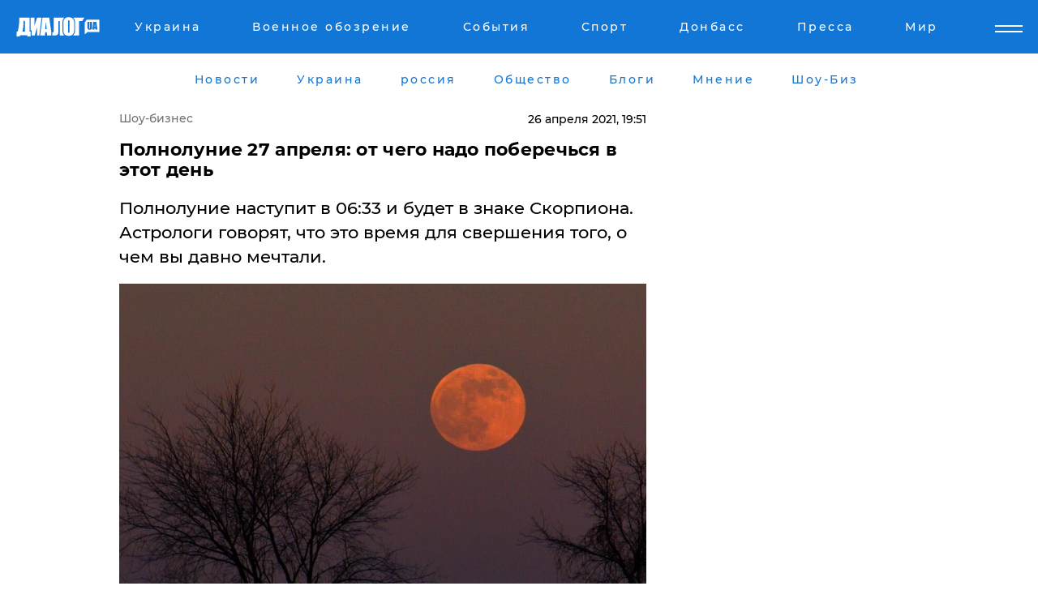

--- FILE ---
content_type: text/html; charset=UTF-8
request_url: https://showbiz.dialog.ua/228168_1619454676
body_size: 10772
content:
<!DOCTYPE html>
<html xmlns="http://www.w3.org/1999/xhtml" dir="ltr" lang="ru" xmlns:og="http://ogp.me/ns#">
<head>
    <meta http-equiv="Content-Type" content="text/html; charset=utf-8" />
    <meta name="viewport" content="width=device-width, initial-scale=1">

    <title>Полнолуние 27 апреля: от чего надо поберечься в этот день | Диалог.UA</title>
    <meta name="description" content="Полнолуние наступит в 06:33 и будет в знаке Скорпиона. Астрологи говорят, что это время для свершения того, о чем вы давно мечтали.


">
    <meta name="keywords" content=", полнолуние, 27 апреля, астрология укр нет, последние новости дня">
    <link rel="canonical" href="https://showbiz.dialog.ua/228168_1619454676"/>
    
                        <link rel="amphtml" href="https://showbiz.dialog.ua/228168_1619454676/amp">
            
     <meta http-equiv="x-dns-prefetch-control" content="on">
 <link rel="dns-prefetch" href="//google-analytics.com">
 <link rel="dns-prefetch" href="//connect.facebook.net">
 <link rel="dns-prefetch" href="//securepubads.g.doubleclick.net">
 <link rel="preconnect" href="//securepubads.g.doubleclick.net">
 <link rel="dns-prefetch" href="//cm.g.doubleclick.net">
 <link rel="preconnect" href="//cm.g.doubleclick.net">
 <link rel="dns-prefetch" href="//counter.yadro.ru">
 <link rel="dns-prefetch" href="//www.googletagmanager.com/">
 <link rel='dns-prefetch' href='https://ajax.googleapis.com'/>
    <meta name='yandex-verification' content='7fdab9f0679cc6c0'/>

    <!-- news_keywords (only for news/index) -->
    
    <meta name="author" content="Dialog.ua">
    <link rel="shortcut icon" href="/favicon.ico">

            <link rel="stylesheet" href="/css/style.min.css?ver=12" type="text/css">
    
    <style>
        /** =================== MONTSERRAT =================== **/

        /** Montserrat Thin **/
        @font-face {
            font-family: "Montserrat";
            font-display: swap;
            font-weight: 100;
            font-style: normal;
            src: url("/css/fonts/Montserrat-Thin.woff2") format("woff2"),
            url("/css/fonts/Montserrat-Thin.woff") format("woff");
        }

        /** Montserrat Thin-Italic **/
        @font-face {
            font-family: "Montserrat";
            font-display: swap;
            font-weight: 100;
            font-style: italic;
            src: url("/css/fonts/Montserrat-ThinItalic.woff2") format("woff2"),
            url("/css/fonts/Montserrat-ThinItalic.woff") format("woff");
        }

        /** Montserrat Light **/
        @font-face {
            font-family: "Montserrat";
            font-display: swap;
            font-weight: 300;
            font-style: normal;
            src: url("/css/fonts/Montserrat-Light.woff2") format("woff2"),
            url("/css/fonts/Montserrat-Light.woff") format("woff");
        }

        /** Montserrat Light-Italic **/
        @font-face {
            font-family: "Montserrat";
            font-display: swap;
            font-weight: 300;
            font-style: italic;
            src: url("/css/fonts/Montserrat-LightItalic.woff2") format("woff2"),
            url("/css/fonts/Montserrat-LightItalic.woff") format("woff");
        }


        /** Montserrat Medium **/
        @font-face {
            font-family: "Montserrat";
            font-display: swap;
            font-weight: 500;
            font-style: normal;
            src: url("/css/fonts/Montserrat-Medium.woff2") format("woff2"),
            url("/css/fonts/Montserrat-Medium.woff") format("woff");
        }

        /** Montserrat Bold **/
        @font-face {
            font-family: "Montserrat";
            font-display: swap;
            font-weight: 600;
            font-style: normal;
            src: url("/css/fonts/Montserrat-Bold.woff2") format("woff2"),
            url("/css/fonts/Montserrat-Bold.woff") format("woff");
        }

        /** Montserrat ExtraBold **/
        @font-face {
            font-family: "Montserrat";
            font-display: swap;
            font-weight: 800;
            font-style: normal;
            src: url("/css/fonts/Montserrat-ExtraBold.woff2") format("woff2"),
            url("/css/fonts/Montserrat-ExtraBold.woff") format("woff");
        }
    </style>

    <!-- og meta -->
    <!-- Facebook Meta -->
    <meta property="fb:app_id" content="1010365385685044" />
    <meta property="og:url" content="https://showbiz.dialog.uahttps://showbiz.dialog.ua/228168_1619454676" />
    <meta property="og:site_name" content="Диалог.UA" />
    <meta property="og:title" content='Полнолуние 27 апреля: от чего надо поберечься в этот день' />
    <meta property="og:type" content="article">
    <meta property="og:description" content='Полнолуние наступит в 06:33 и будет в знаке Скорпиона. Астрологи говорят, что это время для свершения того, о чем вы давно мечтали.


' />
    <meta property="og:image" content="https://showbiz.dialog.ua/images/news/804c44040cde5e61b678e4e06bfaefda.jpg" />
            <meta property="og:image:width" content="1015" />
        <meta property="og:image:height" content="731" />
    <!-- Twitter Meta -->
<meta name="twitter:card" content="summary_large_image">
<meta name="twitter:site" content="@Dialog_UA">
<meta name="twitter:creator" content="@Dialog_UA">
<meta name="twitter:title" content="Полнолуние 27 апреля: от чего надо поберечься в этот день">
<meta name="twitter:description" content="Полнолуние наступит в 06:33 и будет в знаке Скорпиона. Астрологи говорят, что это время для свершения того, о чем вы давно мечтали.


">
<meta name="twitter:image" content="https://showbiz.dialog.ua/images/news/804c44040cde5e61b678e4e06bfaefda.jpg">
<meta name="twitter:domain" content="showbiz.dialog.ua>">    <meta name="google-site-verification" content="jZKJrW_rC4oKR50hCSQ9LFM1XjJbWaQQnPgLYvrSx00" />

    <!-- Google tag (gtag.js) -->
    <script async src="https://www.googletagmanager.com/gtag/js?id=G-HJDW518ZWK" type="f82d3b7589bdd2a3a51e9b09-text/javascript"></script>
    <script type="f82d3b7589bdd2a3a51e9b09-text/javascript">
      window.dataLayer = window.dataLayer || [];
      function gtag(){dataLayer.push(arguments);}
      gtag('js', new Date());

      gtag('config', 'G-HJDW518ZWK');
    </script>
    
    <link rel="manifest" href="/manifest.json">

    <link rel="alternate" hreflang="ru" href="https://showbiz.dialog.ua/228168_1619454676" />
    
    <link rel="apple-touch-icon" href="/img/apple-touch-icon.png">

    </head>
<body>
<div class="overlay"></div>

<div class="header_contn">
    <header class="sticky">
        <div class="container">
            <div class="header-content">
                <div class="header-logo">

                    
                    
                    <a href="https://www.dialog.ua" class="logo">
                        <img src="/css/images/logo.svg" class="logo-main" alt="" width="103" height="24">
                    </a>
                </div>

                <nav>
                    <div class="nav-menu">
                        <ul class="main-menu">
                                                                <li><a href="https://www.dialog.ua/ukraine"><span>Украина</span></a></li>
                                                                    <li><a href="https://www.dialog.ua/war"><span>Военное обозрение</span></a></li>
                                                                    <li><a href="https://daily.dialog.ua/"><span>События</span></a></li>
                                                                    <li><a href="https://sport.dialog.ua/"><span>Спорт</span></a></li>
                                                                    <li><a href="https://www.dialog.ua/tag/274"><span>Донбасс</span></a></li>
                                                                    <li><a href="https://www.dialog.ua/press-release"><span>Пресса</span></a></li>
                                                                    <li><a href="https://www.dialog.ua/world"><span>Мир</span></a></li>
                                                        </ul>
                    </div>

                    <span class="mask"></span>
                </nav>

            </div>
    </div>
    <!-- выпадающее меню -->
    <div class="mobile-nav-wrap" role="navigation">
        <div class="mobile-header-nav ">

            <div class="menu-content">

                <div class="mobile-menu-head">

                    <a class="mobile-menu-head__close" href="#">
                        <img src="/css/images/menu-close.svg" alt="">
                    </a>

                    <span class="mobile-menu-head__logo"><a href=""> <img src="/css/images/logo.svg" alt=""></a></span>

                    <div class="language-selection__mob-menu"><a href="">UA</a></div>
                </div>

                
                <div class="menu-column">
                                                                                <span class="menu-column__title">Главная</span>
                                        <ul>

                                                    <li><a href="https://www.dialog.ua/news"><span>Все новости</span></a></li>
                                                    <li><a href="https://www.dialog.ua/russia"><span>россия</span></a></li>
                                                    <li><a href="https://www.dialog.ua/world"><span>Мир</span></a></li>
                                                    <li><a href="https://www.dialog.ua/war"><span>Военное обозрение</span></a></li>
                                                    <li><a href="https://www.dialog.ua/science"><span>Наука и Техника</span></a></li>
                                                    <li><a href="https://www.dialog.ua/business"><span>Экономика</span></a></li>
                                                    <li><a href="https://www.dialog.ua/opinion"><span>Мнение</span></a></li>
                                                    <li><a href="https://www.dialog.ua/blogs"><span>Блоги</span></a></li>
                                                    <li><a href="https://www.dialog.ua/press-release"><span>Пресса</span></a></li>
                                                    <li><a href="https://showbiz.dialog.ua/"><span>Шоу-биз</span></a></li>
                                                    <li><a href="https://www.dialog.ua/health"><span>Здоровье</span></a></li>
                                                    <li><a href="https://www.dialog.ua/ukraine"><span>Украина</span></a></li>
                                                    <li><a href="https://sport.dialog.ua/"><span>Спорт</span></a></li>
                                                    <li><a href="https://www.dialog.ua/culture"><span>Культура</span></a></li>
                                                    <li><a href="https://www.dialog.ua/tag/304"><span>Беларусь</span></a></li>
                                            </ul>
                                    </div>
                
                <div class="menu-column">
                                        <span class="menu-column__title">Города</span>
                                        <ul>

                                                    <li><a href="https://www.dialog.ua/tag/18"><span>Донецк</span></a></li>
                                                    <li><a href="https://www.dialog.ua/tag/28"><span>Луганск</span></a></li>
                                                    <li><a href="https://www.dialog.ua/tag/23"><span>Киев</span></a></li>
                                                    <li><a href="https://www.dialog.ua/tag/29"><span>Харьков</span></a></li>
                                                    <li><a href="https://www.dialog.ua/tag/30"><span>Днепр</span></a></li>
                                                    <li><a href="https://www.dialog.ua/tag/34"><span>Львов</span></a></li>
                                                    <li><a href="https://www.dialog.ua/tag/33"><span>Одесса</span></a></li>
                                            </ul>
                                    </div>
                
                <div class="menu-column">
                                        <span class="menu-column__title">Война на Донбассе и в Крыму</span>
                                        <ul>

                                                    <li><a href="https://www.dialog.ua/tag/154"><span>"ДНР"</span></a></li>
                                                    <li><a href="https://www.dialog.ua/tag/156"><span>"ЛНР"</span></a></li>
                                                    <li><a href="https://www.dialog.ua/tag/2"><span>Оккупация Крыма</span></a></li>
                                                    <li><a href="https://www.dialog.ua/tag/27"><span>Новости Крыма</span></a></li>
                                                    <li><a href="https://www.dialog.ua/tag/274"><span>Донбасс</span></a></li>
                                                    <li><a href="https://www.dialog.ua/tag/116"><span>Армия Украины</span></a></li>
                                            </ul>
                                    </div>
                
                <div class="menu-column">
                                        <span class="menu-column__title">Лайф стайл</span>
                                        <ul>

                                                    <li><a href="https://www.dialog.ua/health"><span>Здоровье</span></a></li>
                                                    <li><a href="https://www.dialog.ua/donation.html"><span>Помощь проекту</span></a></li>
                                                    <li><a href="https://life.dialog.ua/"><span>Стиль Диалога</span></a></li>
                                                    <li><a href="https://showbiz.dialog.ua/"><span>Шоу-биз</span></a></li>
                                                    <li><a href="https://www.dialog.ua/culture"><span>Культура</span></a></li>
                                                    <li><a href="https://news.dialog.ua/"><span>Общество</span></a></li>
                                            </ul>
                                    </div>
                
                <div class="menu-column">
                                        <span class="menu-column__title">Преса</span>
                                        <ul>

                                                    <li><a href="https://www.dialog.ua/press-release"><span>Преса</span></a></li>
                                            </ul>
                                    </div>
                
                <div class="menu-column">
                                        <span class="menu-column__title">Авторское</span>
                                        <ul>

                                                    <li><a href="https://www.dialog.ua/opinion"><span>Мнение</span></a></li>
                                                    <li><a href="https://www.dialog.ua/blogs"><span>Блоги</span></a></li>
                                                    <li><a href="https://www.dialog.ua/tag/63"><span>ИноСМИ</span></a></li>
                                            </ul>
                                    </div>
                
            </div>

        </div>
    </div>

    
        <a class="mobile-menu-toggle js-toggle-menu hamburger-menu button" href="#">
            <span class="menu-item menu-item-1"></span>
            <span class="menu-item"></span>
        </a>

        <div class="language-selection language-selection--mobile">
            <a href="/ukr">
                UA            </a>
        </div>
    </header>
</div>


    <!-- MAIN PART -->
<main class="">
    <div class="container">

        <div class="top-content-menu">
            <div class="top-content-menu__nav">
                <ul>
                                                <li><a href="https://www.dialog.ua/news"><span>Новости</span></a></li>
                                                    <li><a href="https://www.dialog.ua/ukraine"><span>Украина</span></a></li>
                                                    <li><a href="https://www.dialog.ua/russia"><span>россия</span></a></li>
                                                    <li><a href="https://news.dialog.ua"><span>Общество</span></a></li>
                                                    <li><a href="https://www.dialog.ua/blogs"><span>Блоги</span></a></li>
                                                    <li><a href="https://www.dialog.ua/opinion"><span>Мнение</span></a></li>
                                                    <li><a href="https://showbiz.dialog.ua/"><span>Шоу-Биз</span></a></li>
                                        </ul>
            </div>

            <span class="mask"></span>
        </div>

        <div class="section-content section_news">

    
    <div class="main-content news_main_content">
        <div class="content content--new-inner news_content_blok  news_innner">



                        
            <!-- update news button -->
            <div class="new-head">
                <script type="application/ld+json">
    {
        "@context": "http://schema.org",
        "@type": "NewsArticle",
        "mainEntityOfPage":{
            "@type":"WebPage",
            "@id":"https://showbiz.dialog.ua/228168_1619454676"
        },
        "headline": "Полнолуние 27 апреля: от чего надо поберечься в этот день",
                 "image": {
            "@type": "ImageObject",
            "representativeOfPage": "true",
            "url": "https://showbiz.dialog.ua/images/news/804c44040cde5e61b678e4e06bfaefda.jpg",
            "width": 1015,
            "height": 731        },
                    "datePublished": "2021-04-26T19:51:16+03:00",
                 "dateModified": "2021-04-26T19:50:34+03:00",
        
                "author": {
            "@type": "Person",
            "name": "Надежда Никитина",
            "url": "https://www.dialog.ua/author/Nadezda_Nikitina"
        },
            
        "publisher": {
                "@type": "Organization",
                "name": "Dialog.ua",
                "logo": {
                    "@type": "ImageObject",
                    "url": "https://www.dialog.ua/img/publisher_logo.jpg",
                    "width": 309,
                    "height": 148
                }
            },

        "description": "Полнолуние наступит в 06:33 и будет в знаке Скорпиона. Астрологи говорят, что это время для свершения того, о чем вы давно мечтали.&lt;br&gt;&lt;br&gt;&lt;br&gt;",
        "articleBody": "Полнолуние 27 апреля - это отличное время для активных действий, для мощного рывка в осуществлении своих планов. Но опасно избытком эмоциональности, написала в своем&amp;nbsp;Instagram астролог Юлия Погорельченко.По ее словам, во время предстоящей фазы полнолуния у людей появится больше возможностей и сил, растения прибавят в росте, начнут происходить различные обменные процессы. Эксперт советует в этот день контролировать свои эмоции, так как Луна в Скорпионе может привести к не совсем хорошим поступкам и мыслям. То, что люди давно сдерживают внутри себя, может прорваться наружу.Астролог советует обуздать свое терпение и сдержаннее относиться к близким, так как эмоции могут зашкаливать.&amp;nbsp;Больше гулять на свежем воздухе, а всю негативную энергию выплеснуть в активные игры.Не рекомендует астролог планировать на день полнолуния что-то важное, так как могут произойти кардинальные перемены и сорваться планы.Кроме того, если запланирована плановая операция на день полнолуния, то ее лучше перенести.Ранее астролог Павел Глоба рассказал,&amp;nbsp;каким будет для знаков Зодиака май-2021 года. Астролог отметил, что для всех знаков Зодиака май 2021 года выдастся месяцем, весьма насыщенным различными событиями.Также астролог Василиса Володина предсказала, для каких знаков Зодиака предстоящий май станет временем больших возможностей,&amp;nbsp;кому ждать &quot;белой полосы&quot;.",
        "keywords": "полнолуние, 27 апреля, астрология"
        }

</script>
                
    <script type="application/ld+json">
    {
        "@context": "http://schema.org",
        "@type": "BreadcrumbList",
        "itemListElement": [
            {
                "@type": "ListItem",
                "position": 1,
                "item": {
                    "@id": "https://showbiz.dialog.ua",
                    "name": "Шоу-бизнес"
                }
            }
        ]
    }
</script>

                                    <div class="breadcrumbs">
                        <a href="/">Шоу-бизнес</a>
                    </div>
                

                
                <span class="new-head__date">
                    26 апреля 2021, 19:51                </span>
            </div>

            
            <div class="new-inner inner_news">

                <h1>Полнолуние 27 апреля: от чего надо поберечься в этот день</h1>

                <p class="preview">Полнолуние наступит в 06:33 и будет в знаке Скорпиона. Астрологи говорят, что это время для свершения того, о чем вы давно мечтали.


</p>

                <p><img src="https://www.dialog.ua/images/news/804c44040cde5e61b678e4e06bfaefda.jpg" alt="Полнолуние 27 апреля: от чего надо поберечься в этот день" /></p>
                                                                        

                                                    
                
                <p>Полнолуние 27 апреля -<strong> это отличное время для активных действий</strong>, для мощного рывка в осуществлении своих планов. Но опасно избытком эмоциональности, написала в своем&nbsp;<a href="https://www.instagram.com/p/COFPRqKHjLH/">Instagram</a> астролог Юлия Погорельченко.</p><p>По ее словам, во время предстоящей фазы полнолуния у людей появится больше возможностей и сил, растения прибавят в росте, начнут происходить различные обменные процессы. </p>        <div class="news-content-ad align-center" style="">
        <script async src="https://pagead2.googlesyndication.com/pagead/js/adsbygoogle.js?client=ca-pub-3695032019363550" crossorigin="anonymous" type="f82d3b7589bdd2a3a51e9b09-text/javascript"></script>
<!-- В тело новости проверка Диалог -->
<ins class="adsbygoogle"
     style="display:block"
     data-ad-client="ca-pub-3695032019363550"
     data-ad-slot="7403794482"
     data-ad-format="auto"
     data-full-width-responsive="true"></ins>
<script type="f82d3b7589bdd2a3a51e9b09-text/javascript">
     (adsbygoogle = window.adsbygoogle || []).push({});
</script>    </div>
<p>Эксперт советует <strong>в этот день контролировать свои эмоции,</strong> так как Луна в Скорпионе может привести к не совсем хорошим поступкам и мыслям. То, что люди давно сдерживают внутри себя, может прорваться наружу.</p><p>Астролог советует <strong>обуздать свое терпение и сдержаннее относиться к близким</strong>, так как эмоции могут зашкаливать.&nbsp;Больше гулять на свежем воздухе, а всю негативную энергию выплеснуть в активные игры.</p><p>Не рекомендует астролог <strong>планировать на день полнолуния что-то важное</strong>, так как могут произойти кардинальные перемены и сорваться планы.</p><p>Кроме того, если запланирована плановая операция на день полнолуния, <strong>то ее лучше перенести.</strong></p><p><em>Ранее астролог Павел Глоба рассказал,&nbsp;</em><a href="https://showbiz.dialog.ua/228032_1619205440">каким будет для знаков Зодиака май-2021 года</a><em>. Астролог отметил, что для всех знаков Зодиака май 2021 года выдастся месяцем, весьма насыщенным различными событиями.</em></p><p><em>Также астролог Василиса Володина предсказала, для каких знаков Зодиака предстоящий май с</em><a href="https://showbiz.dialog.ua/228030_1619202707">танет временем больших возможностей,&nbsp;</a><em>кому ждать "белой полосы".</em></p>
                                                            <span class="author">Автор:
                        <a target="_blank" href="https://www.dialog.ua/author/Nadezda_Nikitina">Надежда Никитина</a>                    </span>
                                                </div>

                            <div class="tags">
                                            <a target="_blank" href="https://www.dialog.ua/tag/227">Общество</a>                                            <a target="_blank" href="https://www.dialog.ua/tag/295">Новости Украины</a>                                            <a target="_blank" href="https://www.dialog.ua/tag/602">Гороскоп и астрология</a>                                    </div>
            
            <div class="share">
                <div class="socials">
                    <button class="open-comments mobile-hide">+ Добавить Комментарий</button>
                    <div class="shareaholic-canvas" data-app="share_buttons" data-app-id="26969635"></div>
                </div>
            </div>

            
            
                        <div class="banner mobile-hide align-center" style="">
        <!-- Вниз новости НВ Дизайн Диалог Декстоп -->
<ins class="adsbygoogle"
     style="display:block"
     data-ad-client="ca-pub-3660307541539783"
     data-ad-slot="3521732345"
     data-ad-format="auto"
     data-full-width-responsive="true"></ins>
<script type="f82d3b7589bdd2a3a51e9b09-text/javascript">
     (adsbygoogle = window.adsbygoogle || []).push({});
</script>    </div>
                
            



            
                            <h2 class="margin-small"><a href="https://www.dialog.ua/news">Последние новости</a></h2>
<div class="news last-news">
    
        <div class="new-item">
            <p>
                <a href="https://showbiz.dialog.ua/327495_1769052394">Кроссовки Nike в Украине: история бренда, оригиналы и где купить онлайн</a>                            </p>
            <span class="new-item__time">05:26</span>
        </div>

    
        <div class="new-item">
            <p>
                <a href="https://showbiz.dialog.ua/327460_1768999063">"Это справедливо", – писатель и волонтер Андрей Любка объявил о своей мобилизации в ВСУ</a>                            </p>
            <span class="new-item__time">14:43</span>
        </div>

    
        <div class="new-item">
            <p>
                <a href="https://showbiz.dialog.ua/327360_1768837179">"Мое тело не товар", - певица Альоша разоблачила шантажиста после слива откровенного видео</a>                            </p>
            <span class="new-item__time">17:50</span>
        </div>

    
        <div class="new-item">
            <p>
                <a href="https://showbiz.dialog.ua/326842_1767967565">Звезда "Детского Евровидения 2025" София Нерсесян показала свой разрушенный дом после российской атаки</a>                            </p>
            <span class="new-item__time">16:12</span>
        </div>

    
        <div class="new-item">
            <p>
                <a href="https://showbiz.dialog.ua/326835_1767964351"><strong>София Ротару отреагировала на удар РФ по Киеву</strong></a>                            </p>
            <span class="new-item__time">15:17</span>
        </div>

    
        <div class="new-item">
            <p>
                <a href="https://showbiz.dialog.ua/326770_1767879213">Украинцы начали выбирать десятого финалиста "Евровидения 2026": известно, сколько продлится голосование в "Дії"</a>                            </p>
            <span class="new-item__time">15:38</span>
        </div>

    
        <div class="new-item">
            <p>
                <a href="https://showbiz.dialog.ua/326713_1767787990">ГУР и ЦПД расширили список "Рупоров Кремля": публичные персоны, поддержавшие войну РФ против Украины</a>                            </p>
            <span class="new-item__time">14:32</span>
        </div>

    
        <div class="new-item">
            <p>
                <a href="https://showbiz.dialog.ua/326650_1767695688">"Болезненные новости": на фронте погиб постановщик украинских телешоу Юрий Мигашко</a>                            </p>
            <span class="new-item__time">12:40</span>
        </div>

    
        <div class="new-item">
            <p>
                <a href="https://showbiz.dialog.ua/326630_1767643110">Звезду "Холостячки" Злату Огневич сравнили с Ани Лорак – та ответила категорично</a>                            </p>
            <span class="new-item__time">22:08</span>
        </div>

    
        <div class="new-item">
            <p>
                <a href="https://showbiz.dialog.ua/326534_1767442545">Закономерный итог: в РФ происходит крах певицы-путинистки Ларисы Долиной</a>                            </p>
            <span class="new-item__time">14:23</span>
        </div>

    
        <div class="new-item">
            <p>
                <a href="https://showbiz.dialog.ua/326478_1767347640">Украинцы во главе со Стерненко "поблагодарили" Ани Лорак за помощь ВСУ</a>                            </p>
            <span class="new-item__time">12:06</span>
        </div>

    
        <div class="new-item">
            <p>
                <a href="https://showbiz.dialog.ua/326453_1767280102">"С любовью, Слава Украине!" – Роберт Де Ниро пожелал украинцам свободы и мира в 2026 году</a>                <span class="new-item__icon"><img src="/css/images/video-icon.svg" class="video-icon" alt=""></span>            </p>
            <span class="new-item__time">17:18</span>
        </div>

    
        <div class="new-item">
            <p>
                <a href="https://showbiz.dialog.ua/326227_1766918237"><strong>Мир прощается с Бриджит Бардо: ушла из жизни икона мирового кинематографа</strong></a>                <span class="new-item__icon"><img src="/css/images/video-icon.svg" class="video-icon" alt=""></span>            </p>
            <span class="new-item__time">13:01</span>
        </div>

    
        <div class="new-item">
            <p>
                <a href="https://showbiz.dialog.ua/326143_1766755253">"Що нам морок, що нам смуток": ССО представили фильм о неминуемой расплате для оккупантов</a>                            </p>
            <span class="new-item__time">15:30</span>
        </div>

    
        <div class="new-item">
            <p>
                <a href="https://showbiz.dialog.ua/326084_1766671293">Максим Галкин удивил своим рождественским поздравлением, поддержав Украину</a>                            </p>
            <span class="new-item__time">16:11</span>
        </div>

    


</div>

<div class="show-more  show-more--margin show-more--large show-more--last-categories active_more">
    <a href="#">Смотреть ещё</a>
</div>
<form class="load_more_data">
    <input type="hidden" name="offset" value="15">
    <input type="hidden" name="limit" value="15">
    <input type="hidden" name="location" value="8" >
    <input type="hidden" name="locale" value="ru" >
    
            <input type="hidden" name="val" value="15">
        </form>

            

            
                
            

        </div>

        <aside>


            
                        <div class="banner align-center" style="width: 300px;">
        <script async src="https://pagead2.googlesyndication.com/pagead/js/adsbygoogle.js?client=ca-pub-3695032019363550" crossorigin="anonymous" type="f82d3b7589bdd2a3a51e9b09-text/javascript"></script>
<!-- Права колонка Шоу БИЗ Диалог -->
<ins class="adsbygoogle"
     style="display:block"
     data-ad-client="ca-pub-3695032019363550"
     data-ad-slot="8999344546"
     data-ad-format="auto"
     data-full-width-responsive="true"></ins>
<script type="f82d3b7589bdd2a3a51e9b09-text/javascript">
     (adsbygoogle = window.adsbygoogle || []).push({});
</script>    </div>

            
            <h2><a href="https://www.dialog.ua">Главные новости</a></h2>

            <div class="side-news">

                                <div class="new-side-item">
            <p><a href="https://showbiz.dialog.ua/326835_1767964351">София Ротару отреагировала на удар РФ по Киеву</a></p>
        </div>
            <div class="new-side-item">
            <p><a href="https://showbiz.dialog.ua/326227_1766918237">Мир прощается с Бриджит Бардо: ушла из жизни икона мирового кинематографа</a></p>
        </div>
            <div class="new-side-item">
            <p><a href="https://showbiz.dialog.ua/325399_1765565707">Легендарный Степан Гига ушел из жизни: "Я любив вас усіх, та найбільше любив Україну…"</a></p>
        </div>
            <div class="new-side-item">
            <p><a href="https://showbiz.dialog.ua/325122_1765203109">​Кошевой послал Миндичу "пламенный привет" прямо со сцены Дворца "Украина": "Ты же стопудово посмотришь"</a></p>
        </div>
            <div class="new-side-item">
            <p><a href="https://showbiz.dialog.ua/325104_1765181765">Украина расширила список "рупоров Кремля", среди них есть украинские знаменитости – ГУР</a></p>
        </div>
            <div class="new-side-item">
            <p><a href="https://showbiz.dialog.ua/324785_1764612858">"Прошел свой путь достойно", – экс-участник "Орла и Решки" погиб на фронте</a></p>
        </div>
            <div class="new-side-item">
            <p><a href="https://showbiz.dialog.ua/323640_1762679861">Анджелина Джоли о поездке в Николаев и Херсон: "Ты слышишь гул дронов, которые охотятся на людей"</a></p>
        </div>
            <div class="new-side-item">
            <p><a href="https://showbiz.dialog.ua/323499_1762436368">"Вызывают глубокое уважение", – Анджелину Джоли впечатлили украинцы, живущие под обстрелами в Херсоне и Николаеве</a></p>
        </div>
            <div class="new-side-item">
            <p><a href="https://showbiz.dialog.ua/323478_1762413839">Визит без уведомления: что известно о тайной поездке Анджелины Джоли в Херсон – СМИ</a></p>
        </div>
            <div class="new-side-item">
            <p><a href="https://showbiz.dialog.ua/322965_1761582439">"Здесь опасно", – Дмитрий Гордон честно ответил, почему его сыновья не пошли в ВСУ</a></p>
        </div>
                </div>

            
                
            



                        <h2>Мнения</h2>

<div class="opinions users-side">

                <div class="user-item">
                                        <a href="https://www.dialog.ua/person/Garry_Kasparov" class="user-item__head">
                                            <span class="user-item__avatar">
                            <img width="42px" height="42px" data-src="/images/person/2e0482ce711556cedea3857d0f042092.jpg" src="" />                        </span>
                                        <span class="user-item__name">
                                            <span>Гарри Каспаров</span>
                                            <span><p>Оппозиционный деятель, чемпион мира по шахматам</p></span></span>
                </a>
            
            <p>

                                    <a href="https://www.dialog.ua/opinion/327671_1769363582"><span>Каспаров "поставил диагноз" Путину, который многое объясняет: "Также надо понимать..."</span></a>
                
            </p>

        </div>
            <div class="user-item">
                                        <a href="https://www.dialog.ua/person/Petr_Chernik" class="user-item__head">
                                            <span class="user-item__avatar">
                            <img width="42px" height="42px" data-src="/images/person/a8ebc634d2e732df675652c88da848c9.jpg" src="" />                        </span>
                                        <span class="user-item__name">
                                            <span>Петр Черник</span>
                                            <span><p>Военный эксперт, полковник запаса</p></span></span>
                </a>
            
            <p>

                                    <a href="https://www.dialog.ua/opinion/327669_1769361267"><span>Черник ответил на вопрос, кто из мировых политиков способен принудить Путина закончить войну в Украине</span></a>
                
            </p>

        </div>
            <div class="user-item">
                        
            <p>

                                    <a href="https://www.dialog.ua/opinion/327639_1769291018"><span>Костенко рассказал о "выборе без выбора", который остался у Украины: "Другого нет"</span></a>
                
            </p>

        </div>
    </div>

<div class="show-more show-more--left show-more--margin">
    <a href="https://www.dialog.ua/opinion">Смотреть ещё</a>
</div>


<h2>Блоги</h2>

<div class="blogs users-side">
                <div class="user-item">
                            <a href="https://www.dialog.ua/person/Yurii_Shvets" class="user-item__head">
                                            <span class="user-item__avatar">
                            <img width="42px" height="42px" data-src="/images/person/1e2f8d91edbeac4b9be094576524e19b.jpg" src="" />                        </span>
                                        <span class="user-item__name">
                                            <span>Юрий Швец</span>
                                            <span><p>Экономический и военный аналитик</p></span></span>
                </a>
                        <p>
                                    <a href="https://www.dialog.ua/blogs/327657_1769347253"><span>Швец сообщил, что союзник Путина решил "попрощаться" с Россией и заявил, что пора заканчивать войну в Украине </span></a>
                
            </p>
        </div>
            <div class="user-item">
                            <a href="https://www.dialog.ua/person/Oleg_Zhdanov" class="user-item__head">
                                            <span class="user-item__avatar">
                            <img width="42px" height="42px" data-src="/images/person/c99f12aba18f2d5cd35454758b5361e8.jpg" src="" />                        </span>
                                        <span class="user-item__name">
                                            <span>Олег Жданов</span>
                                            <span><p>Военный эксперт,&nbsp;полковник запаса, блогер</p></span></span>
                </a>
                        <p>
                                    <a href="https://www.dialog.ua/blogs/327620_1769260586"><span>Жданов отметил хитрый нюанс в мирном плане, из-за которого Украине подписывать этот документ запрещено</span></a>
                
            </p>
        </div>
            <div class="user-item">
                            <a href="https://www.dialog.ua/person/Oleg_Zhdanov" class="user-item__head">
                                            <span class="user-item__avatar">
                            <img width="42px" height="42px" data-src="/images/person/c99f12aba18f2d5cd35454758b5361e8.jpg" src="" />                        </span>
                                        <span class="user-item__name">
                                            <span>Олег Жданов</span>
                                            <span><p>Военный эксперт,&nbsp;полковник запаса, блогер</p></span></span>
                </a>
                        <p>
                                    <a href="https://www.dialog.ua/blogs/327545_1769111112"><span>Жданов озвучил важную информацию по войне и ее завершению: "Нам этого никто не говорит"</span></a>
                
            </p>
        </div>
    </div>
<div class="show-more show-more--left show-more--margin">
    <a href="https://www.dialog.ua/blogs">Смотреть ещё</a>
</div>
            
            
                
            

        </aside>


    </div>
</div>

    </div>

    

    <div class="container">
        <div class="bottom-menu">
            <div class="bottom-menu__left">
                <span class="dialog-logo">
                    <img width="113px" height="26px" data-src="/css/images/logo-dark.svg" src="" />                </span>
                <span class="copy">© 2026, Диалог.ua<br>Все права защищены. </span>
            </div>
            <div class="bottom-menu__ul">
                <ul>
                    <li class="dialog-logo--show">
                        <img width="113px" height="20px" data-src="/css/images/logo-dark.svg" src="" />                    </li>
                                            <li><a href="https://www.dialog.ua/news"><span>Новости</span></a></li>
                                            <li><a href="https://www.dialog.ua/ukraine"><span>Украина</span></a></li>
                                            <li><a href="https://www.dialog.ua/russia"><span>россия</span></a></li>
                                            <li><a href="https://news.dialog.ua"><span>Общество</span></a></li>
                                            <li><a href="https://www.dialog.ua/blogs"><span>Блоги</span></a></li>
                                            <li><a href="https://www.dialog.ua/opinion"><span>Мнение</span></a></li>
                                            <li><a href="https://showbiz.dialog.ua/"><span>Шоу-Биз</span></a></li>
                                            <li><a href="https://www.dialog.ua/press-release"><span>Пресса</span></a></li>
                                            <li><a href="https://www.dialog.ua/world"><span>Мир</span></a></li>
                                            <li><a href="https://www.dialog.ua/business"><span>Экономика</span></a></li>
                                            <li><a href="https://www.dialog.ua/war"><span>Военное Обозрение</span></a></li>
                                            <li><a href="https://life.dialog.ua/"><span>Стиль</span></a></li>
                                            <li><a href="https://www.dialog.ua/tag/274"><span>Новости Донбасса</span></a></li>
                                            <li><a href="https://sport.dialog.ua/"><span>Спорт</span></a></li>
                                            <li><a href="https://dialog.ua/tag/71"><span>США</span></a></li>
                                            <li><a href="https://showbiz.dialog.ua"><span>Шоубиз</span></a></li>
                                    </ul>
            </div>
        </div>
    </div>
</main>



<!-- FOOTER -->
<footer>
    <div class="container">
        <div class="footer-content">

            <ul class="footer-menu">
                <li><a href="https://www.dialog.ua/about.html">О проекте</a></li>
                <li><a href="https://www.dialog.ua/editorial.html">Редакция</a></li>
                <li><a href="https://www.dialog.ua/contacts.html">Контакты</a></li>
                <li><a href="https://www.dialog.ua/adv.html">Реклама</a></li>
                <li><a href="https://www.dialog.ua/credits.html">Персональные данные</a></li>
                <li><a href="https://www.dialog.ua/privacypolicy.html">Защита персональных данных</a></li>

            </ul>
            <span class="footer-text">Использование материалов разрешается при условии ссылки (для интернет-изданий - гиперссылки) на "<a href="https://www.dialog.ua">Диалог.ua</a>" не ниже третьего абзаца.</span>
            <span class="copy">
                    © 2026, <span>Диалог.ua.</span> Все права защищены.                </span>
        </div>

    </div>
</footer>

<!-- <div class="cookie-policy">
    <p class="cookie-policy-title">Про использование cookies</p>
    <p class="cookie-policy-text">Продолжая просматривать www.dialog.ua вы подтверждаете, что ознакомились с Правилами
        пользования сайтом и соглашаетесь на использование файлов cookies</p>
    <div class="cookie-policy-buttons">
        <a href="https://www.dialog.ua/privacypolicy.html" class="cookie-info-link ">Про файлы cookies</a>
        <button class="cookie-accept-btn">Соглашаюсь</button>
    </div>
    <button class="close-btn"></button>
</div> -->

<script defer src="/js/jquery-3.2.1.min.js" type="f82d3b7589bdd2a3a51e9b09-text/javascript"></script>

<script async type="f82d3b7589bdd2a3a51e9b09-text/javascript">
    var scripts = document.getElementsByTagName('script');
    var script = scripts[scripts.length - 1];

    if (document.body.clientWidth >= 1024) {
        setTimeout(function () {
            script.outerHTML += '<script src="/js/desktop-scripts.js"></sc' + 'ript>';
        }, 500);
    } else {
        setTimeout(function () {
            script.outerHTML += '<script src="/js/mobile-scripts.js"></sc' + 'ript>';
        }, 500);
    }
</script>
<script defer src="/js/scripts.js?ver=5" type="f82d3b7589bdd2a3a51e9b09-text/javascript"></script>

<script type="f82d3b7589bdd2a3a51e9b09-text/javascript">

    function buildScript(src, attributes) {
        var script = document.createElement('script');
        script.src = src;
        for (key in attributes) {
            script[key] = attributes[key];
        }
        document.body.appendChild(script);
    }

    function downloadJSAtOnload() {
                (function () {
            var script = document.createElement('script');
            script.src = "https://pagead2.googlesyndication.com/pagead/js/adsbygoogle.js";
                        script.async = true;
                        document.body.appendChild(script);
        })();
        
        
                buildScript("https://platform.twitter.com/widgets.js", {async: true});
        buildScript("//www.instagram.com/embed.js", {async: true});
                /*buildScript("//dsms0mj1bbhn4.cloudfront.net/assets/pub/shareaholic.js",
            { async:true,
              "data-shr-siteid": "9a6d8903fd66a0407e4ed9a92f28cdcd",
              "data-cfasync": false,
            }
            );*/


        
    }

    if (window.addEventListener)
        window.addEventListener("load", downloadJSAtOnload, false);
    else if (window.attachEvent)
        window.attachEvent("onload", downloadJSAtOnload);
    else window.onload = downloadJSAtOnload;
</script>

    <script type="text/javascript" data-cfasync="false" src="//dsms0mj1bbhn4.cloudfront.net/assets/pub/shareaholic.js"
            data-shr-siteid="9a6d8903fd66a0407e4ed9a92f28cdcd" async="async"></script>


<script src="/cdn-cgi/scripts/7d0fa10a/cloudflare-static/rocket-loader.min.js" data-cf-settings="f82d3b7589bdd2a3a51e9b09-|49" defer></script><script defer src="https://static.cloudflareinsights.com/beacon.min.js/vcd15cbe7772f49c399c6a5babf22c1241717689176015" integrity="sha512-ZpsOmlRQV6y907TI0dKBHq9Md29nnaEIPlkf84rnaERnq6zvWvPUqr2ft8M1aS28oN72PdrCzSjY4U6VaAw1EQ==" data-cf-beacon='{"rayId":"9c3defb2f94834fc","version":"2025.9.1","serverTiming":{"name":{"cfExtPri":true,"cfEdge":true,"cfOrigin":true,"cfL4":true,"cfSpeedBrain":true,"cfCacheStatus":true}},"token":"1fc2a877def342f8a2006fcbd93f5ff5","b":1}' crossorigin="anonymous"></script>
</body>

</html>


--- FILE ---
content_type: text/html; charset=utf-8
request_url: https://www.google.com/recaptcha/api2/aframe
body_size: 266
content:
<!DOCTYPE HTML><html><head><meta http-equiv="content-type" content="text/html; charset=UTF-8"></head><body><script nonce="p8A9BAd32f6VmtvLdu2BkA">/** Anti-fraud and anti-abuse applications only. See google.com/recaptcha */ try{var clients={'sodar':'https://pagead2.googlesyndication.com/pagead/sodar?'};window.addEventListener("message",function(a){try{if(a.source===window.parent){var b=JSON.parse(a.data);var c=clients[b['id']];if(c){var d=document.createElement('img');d.src=c+b['params']+'&rc='+(localStorage.getItem("rc::a")?sessionStorage.getItem("rc::b"):"");window.document.body.appendChild(d);sessionStorage.setItem("rc::e",parseInt(sessionStorage.getItem("rc::e")||0)+1);localStorage.setItem("rc::h",'1769408783323');}}}catch(b){}});window.parent.postMessage("_grecaptcha_ready", "*");}catch(b){}</script></body></html>